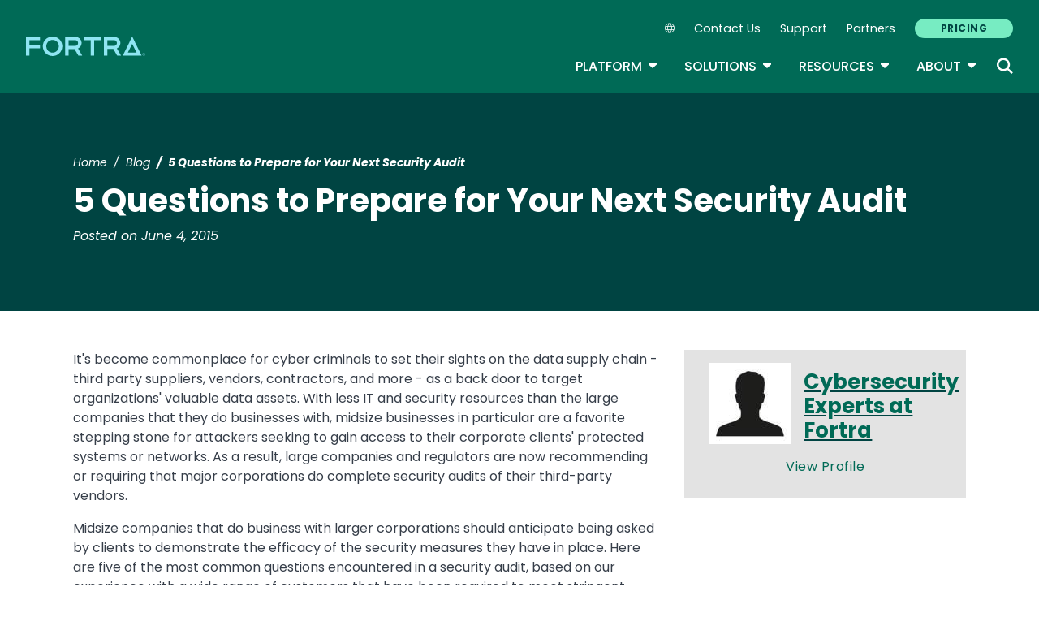

--- FILE ---
content_type: text/html; charset=UTF-8
request_url: https://www.fortra.com/blog/5-questions-prepare-your-next-security-audit
body_size: 15152
content:
<!DOCTYPE html>
<html lang="en" dir="ltr" prefix="og: https://ogp.me/ns#">
<head>
  <meta charset="utf-8" />
<meta name="description" content="Use these five questions to gauge your audit readiness and prepare to demonstrate your security posture to corporate clients." />
<link rel="canonical" href="https://www.fortra.com/blog/5-questions-prepare-your-next-security-audit" />
<meta name="robots" content="index, follow" />
<meta property="og:title" content="5 Questions to Prepare for Your Next Security Audit" />
<meta property="og:description" content="Use these five questions to gauge your audit readiness and prepare to demonstrate your security posture to corporate clients." />
<meta name="twitter:card" content="summary_large_image" />
<meta name="twitter:title" content="5 Questions to Prepare for Your Next Security Audit" />
<meta name="twitter:description" content="Use these five questions to gauge your audit readiness and prepare to demonstrate your security posture to corporate clients." />
<meta name="Generator" content="Drupal 10 (https://www.drupal.org)" />
<meta name="MobileOptimized" content="width" />
<meta name="HandheldFriendly" content="true" />
<meta name="viewport" content="width=device-width, initial-scale=1, shrink-to-fit=no" />
<meta name="title" content="5 Questions to Prepare for Your Next Security Audit | Fortra" />
<meta name="contentgroup1" content="DG Import" />
<meta name="contentgroup2" content="Fortra DLP" />
<script type="application/ld+json">{
    "@context": "https://schema.org",
    "@graph": [
        {
            "@context": "https://schema.org",
            "@type": "SiteNavigationElement",
            "@id": "#table-of-contents",
            "name": "IBM Power Solutions",
            "url": "https://power.fortra.com"
        },
        {
            "@context": "https://schema.org",
            "@type": "SiteNavigationElement",
            "@id": "#table-of-contents",
            "name": "About",
            "url": "https://www.fortra.com/about"
        },
        {
            "@context": "https://schema.org",
            "@type": "SiteNavigationElement",
            "@id": "#table-of-contents",
            "name": "Company",
            "url": "https://www.fortra.com/about"
        },
        {
            "@context": "https://schema.org",
            "@type": "SiteNavigationElement",
            "@id": "#table-of-contents",
            "name": "Recognition",
            "url": "https://www.fortra.com/about/awards"
        },
        {
            "@context": "https://schema.org",
            "@type": "SiteNavigationElement",
            "@id": "#table-of-contents",
            "name": "Careers",
            "url": "https://www.fortra.com/about/careers"
        },
        {
            "@context": "https://schema.org",
            "@type": "SiteNavigationElement",
            "@id": "#table-of-contents",
            "name": "Our Experts",
            "url": "https://www.fortra.com/about/experts"
        },
        {
            "@context": "https://schema.org",
            "@type": "SiteNavigationElement",
            "@id": "#table-of-contents",
            "name": "Newsroom",
            "url": "https://www.fortra.com/about/newsroom"
        },
        {
            "@context": "https://schema.org",
            "@type": "SiteNavigationElement",
            "@id": "#table-of-contents",
            "name": "Partners",
            "url": "https://www.fortra.com/about/partner-program"
        },
        {
            "@context": "https://schema.org",
            "@type": "SiteNavigationElement",
            "@id": "#table-of-contents",
            "name": "Why Fortra",
            "url": "https://www.fortra.com/about/why-fortra"
        },
        {
            "@context": "https://schema.org",
            "@type": "SiteNavigationElement",
            "@id": "#table-of-contents",
            "name": "Blog",
            "url": "https://www.fortra.com/blog"
        },
        {
            "@context": "https://schema.org",
            "@type": "SiteNavigationElement",
            "@id": "#table-of-contents",
            "name": "CMMC",
            "url": "https://www.fortra.com/compliance/cmmc"
        },
        {
            "@context": "https://schema.org",
            "@type": "SiteNavigationElement",
            "@id": "#table-of-contents",
            "name": "GDPR",
            "url": "https://www.fortra.com/compliance/gdpr-compliance"
        },
        {
            "@context": "https://schema.org",
            "@type": "SiteNavigationElement",
            "@id": "#table-of-contents",
            "name": "HIPAA",
            "url": "https://www.fortra.com/compliance/hipaa"
        },
        {
            "@context": "https://schema.org",
            "@type": "SiteNavigationElement",
            "@id": "#table-of-contents",
            "name": "ITSAR",
            "url": "https://www.fortra.com/compliance/itsar"
        },
        {
            "@context": "https://schema.org",
            "@type": "SiteNavigationElement",
            "@id": "#table-of-contents",
            "name": "NIST CSF",
            "url": "https://www.fortra.com/compliance/nist-csf"
        },
        {
            "@context": "https://schema.org",
            "@type": "SiteNavigationElement",
            "@id": "#table-of-contents",
            "name": "PCI DSS",
            "url": "https://www.fortra.com/compliance/pci-compliance"
        },
        {
            "@context": "https://schema.org",
            "@type": "SiteNavigationElement",
            "@id": "#table-of-contents",
            "name": "Energy &amp; Utilities",
            "url": "https://www.fortra.com/industry/energy-utilities"
        },
        {
            "@context": "https://schema.org",
            "@type": "SiteNavigationElement",
            "@id": "#table-of-contents",
            "name": "Financial",
            "url": "https://www.fortra.com/industry/finance"
        },
        {
            "@context": "https://schema.org",
            "@type": "SiteNavigationElement",
            "@id": "#table-of-contents",
            "name": "Public Sector",
            "url": "https://www.fortra.com/industry/government"
        },
        {
            "@context": "https://schema.org",
            "@type": "SiteNavigationElement",
            "@id": "#table-of-contents",
            "name": "Healthcare",
            "url": "https://www.fortra.com/industry/healthcare"
        },
        {
            "@context": "https://schema.org",
            "@type": "SiteNavigationElement",
            "@id": "#table-of-contents",
            "name": "Manufacturing",
            "url": "https://www.fortra.com/industry/industrial-manufacturing"
        },
        {
            "@context": "https://schema.org",
            "@type": "SiteNavigationElement",
            "@id": "#table-of-contents",
            "name": "Retail",
            "url": "https://www.fortra.com/industry/retail"
        },
        {
            "@context": "https://schema.org",
            "@type": "SiteNavigationElement",
            "@id": "#table-of-contents",
            "name": "SaaS",
            "url": "https://www.fortra.com/industry/saas"
        },
        {
            "@context": "https://schema.org",
            "@type": "SiteNavigationElement",
            "@id": "#table-of-contents",
            "name": "Threat Research",
            "url": "https://www.fortra.com/intelligence"
        },
        {
            "@context": "https://schema.org",
            "@type": "SiteNavigationElement",
            "@id": "#table-of-contents",
            "name": "Ransomware",
            "url": "https://www.fortra.com/intelligence/ransomware"
        },
        {
            "@context": "https://schema.org",
            "@type": "SiteNavigationElement",
            "@id": "#table-of-contents",
            "name": "Platform",
            "url": "https://www.fortra.com/platform"
        },
        {
            "@context": "https://schema.org",
            "@type": "SiteNavigationElement",
            "@id": "#table-of-contents",
            "name": "Platform Overview",
            "url": "https://www.fortra.com/platform"
        },
        {
            "@context": "https://schema.org",
            "@type": "SiteNavigationElement",
            "@id": "#table-of-contents",
            "name": "Data Classification",
            "url": "https://www.fortra.com/platform/data-classification"
        },
        {
            "@context": "https://schema.org",
            "@type": "SiteNavigationElement",
            "@id": "#table-of-contents",
            "name": "Data Loss Prevention",
            "url": "https://www.fortra.com/platform/data-loss-prevention"
        },
        {
            "@context": "https://schema.org",
            "@type": "SiteNavigationElement",
            "@id": "#table-of-contents",
            "name": "Securing AI",
            "url": "https://www.fortra.com/platform/data-loss-prevention/ai"
        },
        {
            "@context": "https://schema.org",
            "@type": "SiteNavigationElement",
            "@id": "#table-of-contents",
            "name": "Cloud Data Protection",
            "url": "https://www.fortra.com/platform/data-loss-prevention/cloud-data-protection"
        },
        {
            "@context": "https://schema.org",
            "@type": "SiteNavigationElement",
            "@id": "#table-of-contents",
            "name": "IP Protection",
            "url": "https://www.fortra.com/platform/data-loss-prevention/ip-protection"
        },
        {
            "@context": "https://schema.org",
            "@type": "SiteNavigationElement",
            "@id": "#table-of-contents",
            "name": "DSPM",
            "url": "https://www.fortra.com/platform/data-security-posture-management"
        },
        {
            "@context": "https://schema.org",
            "@type": "SiteNavigationElement",
            "@id": "#table-of-contents",
            "name": "View all products and services",
            "url": "https://www.fortra.com/products"
        },
        {
            "@context": "https://schema.org",
            "@type": "SiteNavigationElement",
            "@id": "#table-of-contents",
            "name": "Brand Protection",
            "url": "https://www.fortra.com/products/brand-protection"
        },
        {
            "@context": "https://schema.org",
            "@type": "SiteNavigationElement",
            "@id": "#table-of-contents",
            "name": "Offensive Security",
            "url": "https://www.fortra.com/products/offensive-security-overview"
        },
        {
            "@context": "https://schema.org",
            "@type": "SiteNavigationElement",
            "@id": "#table-of-contents",
            "name": "Outflank Security Tooling",
            "url": "https://www.fortra.com/products/outflank-security-tooling"
        },
        {
            "@context": "https://schema.org",
            "@type": "SiteNavigationElement",
            "@id": "#table-of-contents",
            "name": "Core Impact",
            "url": "https://www.fortra.com/products/penetration-testing-software"
        },
        {
            "@context": "https://schema.org",
            "@type": "SiteNavigationElement",
            "@id": "#table-of-contents",
            "name": "Cobalt Strike",
            "url": "https://www.fortra.com/products/software-adversary-simulations-and-red-team-operations"
        },
        {
            "@context": "https://schema.org",
            "@type": "SiteNavigationElement",
            "@id": "#table-of-contents",
            "name": "Resources",
            "url": "https://www.fortra.com/resources"
        },
        {
            "@context": "https://schema.org",
            "@type": "SiteNavigationElement",
            "@id": "#table-of-contents",
            "name": "View all resources",
            "url": "https://www.fortra.com/resources"
        },
        {
            "@context": "https://schema.org",
            "@type": "SiteNavigationElement",
            "@id": "#table-of-contents",
            "name": "Case Studies",
            "url": "https://www.fortra.com/resources?size=n_20_n&amp;filters%5B0%5D%5Bfield%5D=cta_type.keyword&amp;filters%5B0%5D%5Bvalues%5D%5B0%5D=Case%20Study&amp;filters%5B0%5D%5Btype%5D=any&amp;sort%5B0%5D%5Bfield%5D=published_at&amp;sort%5B0%5D%5Bdirection%5D=desc"
        },
        {
            "@context": "https://schema.org",
            "@type": "SiteNavigationElement",
            "@id": "#table-of-contents",
            "name": "Datasheets",
            "url": "https://www.fortra.com/resources?size=n_20_n&amp;filters%5B0%5D%5Bfield%5D=cta_type.keyword&amp;filters%5B0%5D%5Bvalues%5D%5B0%5D=Datasheet&amp;filters%5B0%5D%5Btype%5D=any&amp;sort%5B0%5D%5Bfield%5D=published_at&amp;sort%5B0%5D%5Bdirection%5D=desc"
        },
        {
            "@context": "https://schema.org",
            "@type": "SiteNavigationElement",
            "@id": "#table-of-contents",
            "name": "Guides",
            "url": "https://www.fortra.com/resources?size=n_20_n&amp;filters%5B0%5D%5Bfield%5D=cta_type.keyword&amp;filters%5B0%5D%5Bvalues%5D%5B0%5D=Guide&amp;filters%5B0%5D%5Btype%5D=any&amp;sort%5B0%5D%5Bfield%5D=published_at&amp;sort%5B0%5D%5Bdirection%5D=desc"
        },
        {
            "@context": "https://schema.org",
            "@type": "SiteNavigationElement",
            "@id": "#table-of-contents",
            "name": "Events",
            "url": "https://www.fortra.com/resources?size=n_20_n&amp;filters%5B0%5D%5Bfield%5D=cta_type.keyword&amp;filters%5B0%5D%5Bvalues%5D%5B0%5D=Live%20Event&amp;filters%5B0%5D%5Btype%5D=any&amp;sort%5B0%5D%5Bfield%5D=published_at&amp;sort%5B0%5D%5Bdirection%5D=desc"
        },
        {
            "@context": "https://schema.org",
            "@type": "SiteNavigationElement",
            "@id": "#table-of-contents",
            "name": "Webinars",
            "url": "https://www.fortra.com/resources?size=n_20_n&amp;filters%5B0%5D%5Bfield%5D=cta_type.keyword&amp;filters%5B0%5D%5Bvalues%5D%5B0%5D=On-Demand%20Webinar&amp;filters%5B0%5D%5Btype%5D=any&amp;sort%5B0%5D%5Bfield%5D=published_at&amp;sort%5B0%5D%5Bdirection%5D=desc"
        },
        {
            "@context": "https://schema.org",
            "@type": "SiteNavigationElement",
            "@id": "#table-of-contents",
            "name": "Security Advisories",
            "url": "https://www.fortra.com/security/advisories/research"
        },
        {
            "@context": "https://schema.org",
            "@type": "SiteNavigationElement",
            "@id": "#table-of-contents",
            "name": "Emerging Threats",
            "url": "https://www.fortra.com/security/emerging-threats"
        },
        {
            "@context": "https://schema.org",
            "@type": "SiteNavigationElement",
            "@id": "#table-of-contents",
            "name": "View all solutions",
            "url": "https://www.fortra.com/solutions"
        },
        {
            "@context": "https://schema.org",
            "@type": "SiteNavigationElement",
            "@id": "#table-of-contents",
            "name": "Data Protection",
            "url": "https://www.fortra.com/solutions/data-protection"
        },
        {
            "@context": "https://schema.org",
            "@type": "SiteNavigationElement",
            "@id": "#table-of-contents",
            "name": "Cloud Security",
            "url": "https://www.fortra.com/solutions/data-protection/endpoint-cloud-protection"
        },
        {
            "@context": "https://schema.org",
            "@type": "SiteNavigationElement",
            "@id": "#table-of-contents",
            "name": "Secure File Transfer",
            "url": "https://www.fortra.com/solutions/data-security/secure-file-transfer"
        },
        {
            "@context": "https://schema.org",
            "@type": "SiteNavigationElement",
            "@id": "#table-of-contents",
            "name": "Zero Trust",
            "url": "https://www.fortra.com/solutions/zero-trust"
        },
        {
            "@context": "https://schema.org",
            "@type": "SiteNavigationElement",
            "@id": "#table-of-contents",
            "name": "Phishing Protection",
            "url": "https://www.phishlabs.com/services/brand-protection/customer-phishing-protection"
        },
        {
            "@context": "https://schema.org",
            "@type": "SiteNavigationElement",
            "@id": "#table-of-contents",
            "name": "Domain Monitoring",
            "url": "https://www.phishlabs.com/services/brand-protection/domain-monitoring"
        },
        {
            "@context": "https://schema.org",
            "@type": "SiteNavigationElement",
            "@id": "#table-of-contents",
            "name": "Social Media Protection",
            "url": "https://www.phishlabs.com/services/brand-protection/social-media-protection"
        },
        {
            "@context": "https://schema.org",
            "@type": "SiteNavigationElement",
            "@id": "#table-of-contents",
            "name": "Dark Web Monitoring",
            "url": "https://www.phishlabs.com/services/threat-intelligence/dark-web-monitoring"
        },
        {
            "@context": "https://schema.org",
            "@type": "SiteNavigationElement",
            "@id": "#table-of-contents",
            "name": "Fraud Prevention",
            "url": "https://www.phishlabs.com/solutions/fraud-prevention"
        },
        {
            "@context": "https://schema.org",
            "@type": "SiteNavigationElement",
            "@id": "#table-of-contents",
            "name": "Partners",
            "url": "https://www.fortra.com/about/channel-program"
        },
        {
            "@context": "https://schema.org",
            "@type": "SiteNavigationElement",
            "@id": "#table-of-contents",
            "name": "Contact Us",
            "url": "https://www.fortra.com/contact-us"
        },
        {
            "@context": "https://schema.org",
            "@type": "SiteNavigationElement",
            "@id": "#table-of-contents",
            "name": "Pricing",
            "url": "https://www.fortra.com/pricing"
        },
        {
            "@context": "https://schema.org",
            "@type": "SiteNavigationElement",
            "@id": "#table-of-contents",
            "name": "Support",
            "url": "https://www.fortra.com/support"
        }
    ]
}</script>
<meta http-equiv="x-ua-compatible" content="ie=edge" />
<script type="application/ld+json">{
    "@context": "https://schema.org/",
    "@type": "BlogPosting",
    "mainEntityOfPage": {
        "@type": "WebPage",
        "id": "https://www.fortra.com/blog/5-questions-prepare-your-next-security-audit"
    },
    "headline": "5 Questions to Prepare for Your Next Security Audit | Fortra",
    "description": "Use these five questions to gauge your audit readiness and prepare to demonstrate your security posture to corporate clients.",
    "image": "",
    "author": [
        {
            "@type": "Person",
            "name": "Cybersecurity Experts at Fortra",
            "url": "https://www.fortra.com/profile/experts-at-fortra"
        }
    ],
    "datePublished": "2015-06-04",
    "dateModified": "2015-06-04"
}</script>
<script type="application/ld+json">{
    "@context": "https://schema.org",
    "@type": "BreadcrumbList",
    "itemListElement": [
        {
            "@type": "ListItem",
            "position": 1,
            "name": "Home",
            "item": "https://www.fortra.com/"
        },
        {
            "@type": "ListItem",
            "position": 2,
            "name": "Blog",
            "item": "https://www.fortra.com/blog"
        },
        {
            "@type": "ListItem",
            "position": 3,
            "name": "5 Questions To Prepare For Your Next Security Audit"
        }
    ]
}</script>
<link rel="icon" href="/themes/custom/hs/favicon.ico" type="image/vnd.microsoft.icon" />
<link rel="alternate" hreflang="en" href="https://www.fortra.com/blog/5-questions-prepare-your-next-security-audit" />

    <link rel="icon" href="/favicon.ico" sizes="any"> <!-- REVISED (Nov 8)! -->
  <link rel="icon" href="/themes/custom/fortra_parent_2022/favicon.svg" type="image/svg+xml">
  <link rel="apple-touch-icon" href="/themes/custom/fortra_parent_2022/apple-touch-icon.png"/>
  <link rel="manifest" href="/themes/custom/fortra_parent_2022/manifest.json">
      <title>5 Questions to Prepare for Your Next Security Audit | Fortra</title>
    <link rel="stylesheet" media="all" href="/sites/default/files/css/css_YbJ7-XbDkHTdVVL4LkiEJJy08AAAf0bp_t6kvFWS5hI.css?delta=0&amp;language=en&amp;theme=hs&amp;include=eJxljkEOwyAMBD9EkyofQnZwCSpgZBu1-X25NSLXmV3tIrOpCTSPIJJ4RSEIu_SCDmf3Yil3GjMj5IfamVONd185kBvVwXwDoWp-e27b3Dv0Tvze1bh4zLy_dZ3BJWGfFD19jaomrtfoZNy4AHHcG3tBeoO8_MnSa-uYkx4UnJ5qVFYEpR87LnTs" />
<link rel="stylesheet" media="all" href="/sites/default/files/css/css_JWX_9W9IQs1_U-yzIU9MLN1jHFAjSId7Rds035FBdjY.css?delta=1&amp;language=en&amp;theme=hs&amp;include=eJxljkEOwyAMBD9EkyofQnZwCSpgZBu1-X25NSLXmV3tIrOpCTSPIJJ4RSEIu_SCDmf3Yil3GjMj5IfamVONd185kBvVwXwDoWp-e27b3Dv0Tvze1bh4zLy_dZ3BJWGfFD19jaomrtfoZNy4AHHcG3tBeoO8_MnSa-uYkx4UnJ5qVFYEpR87LnTs" />
<link rel="stylesheet" media="print" href="/sites/default/files/css/css_6NE45QwvKFP4VPVusAeEneDayzsorr4-pFVA_Ym0MjI.css?delta=2&amp;language=en&amp;theme=hs&amp;include=eJxljkEOwyAMBD9EkyofQnZwCSpgZBu1-X25NSLXmV3tIrOpCTSPIJJ4RSEIu_SCDmf3Yil3GjMj5IfamVONd185kBvVwXwDoWp-e27b3Dv0Tvze1bh4zLy_dZ3BJWGfFD19jaomrtfoZNy4AHHcG3tBeoO8_MnSa-uYkx4UnJ5qVFYEpR87LnTs" />
<link rel="stylesheet" media="all" href="/sites/default/files/css/css_ctc10wgN38_4Od5QDRlR03KqRs-9_SgEx3RDSnWQpd0.css?delta=3&amp;language=en&amp;theme=hs&amp;include=eJxljkEOwyAMBD9EkyofQnZwCSpgZBu1-X25NSLXmV3tIrOpCTSPIJJ4RSEIu_SCDmf3Yil3GjMj5IfamVONd185kBvVwXwDoWp-e27b3Dv0Tvze1bh4zLy_dZ3BJWGfFD19jaomrtfoZNy4AHHcG3tBeoO8_MnSa-uYkx4UnJ5qVFYEpR87LnTs" />

   
    <!-- VWO start -->
<link rel="preconnect" href="https://dev.visualwebsiteoptimizer.com" />
<script type="text/javascript" id="vwoCode"></script>
<!-- VWO end -->
<!-- TrustArc tag start -->
<div id="consent_blackbar"></div>
<script async="async" src="https://consent.trustarc.com/notice?domain=helpsystems.com&c=teconsent&gtm=1&js=nj&noticeType=bb&text=true&pn=2&cookieLink=https://www.fortra.com/cookie-policy&privacypolicylink=https://www.fortra.com/privacy-policy" crossorigin=""></script>
<script>
    var __dispatched__ = {};
    // Map of previously dispatched preference levels
    /* First step is to register with the CM API to receive callbacks when a
       preference update occurs. You must wait for the CM API
       (PrivacyManagerAPI object) to exist on the page before registering.
    */
    var __i__ = self.postMessage && setInterval(function () {
      if (self.PrivacyManagerAPI && __i__) {
        var apiObject = {
          PrivacyManagerAPI: {
            action: "getConsentDecision",
            timestamp: new Date().getTime(),
            self: self.location.host
          }
        };
        self.top.postMessage(JSON.stringify(apiObject), "*");
        __i__ = clearInterval(__i__);
      }
    }, 50);
    /*
      Callbacks will occur in the form of a PostMessage event.
      This code listens for the appropriately formatted PostMessage event,
      gets the new consent decision, and then pushes the events into the GTM framework. Once the event is submitted, that consent decision is marked in the 'dispatched' map so it does not occur more than once.
    */
    self.addEventListener("message", function (e, d) {
      try {
        if (e.data && (d = JSON.parse(e.data)) && (d = d.PrivacyManagerAPI) && d.capabilities && d.action == "getConsentDecision") {
          var newDecision = self.PrivacyManagerAPI.callApi("getGDPRConsentDecision", self.location.host).consentDecision;
          newDecision && newDecision.forEach(function (label) {
            if (! __dispatched__[label]) {
              self.dataLayer && self.dataLayer.push({
                "event": "GDPR Pref Allows " + label
              });
              __dispatched__[label] = 1;
            }
          });
        }
      } catch (xx) { /** not a cm api message **/
      }
    });

    self.addEventListener("message", function(e, d) {
      var notice_behavior = getCookie('notice_behavior');
      var cmapi_cookie_privacy = getCookie('cmapi_cookie_privacy');
      if ((notice_behavior.indexOf('us') > -1 && (document.cookie.indexOf('cmapi_cookie_privacy') < 0 || cmapi_cookie_privacy.indexOf(2) > -1))
          || (notice_behavior.indexOf('eu') > -1 && cmapi_cookie_privacy.indexOf(2) > -1)) {
          vwoConsent();
      }
    });

    function getCookie(cname) {
      let name = cname + "=";
      let decodedCookie = decodeURIComponent(document.cookie);
      let ca = decodedCookie.split(';');
      for(let i = 0; i <ca.length; i++) {
        let c = ca[i];
        while (c.charAt(0) == ' ') {
          c = c.substring(1);
        }
        if (c.indexOf(name) == 0) {
          return c.substring(name.length, c.length);
        }
      }
      return "";
    }

    function vwoConsent(){
      window._vwo_code || (function() {
      var account_id=344368,
      version=2.1,
      settings_tolerance=2000,
      hide_element='body',
      hide_element_style = 'opacity:0 !important;filter:alpha(opacity=0) !important;background:none !important',
      /* DO NOT EDIT BELOW THIS LINE */
      f=false,w=window,d=document,v=d.querySelector('#vwoCode'),cK='_vwo_'+account_id+'_settings',cc={};try{var c=JSON.parse(localStorage.getItem('_vwo_'+account_id+'_config'));cc=c&&typeof c==='object'?c:{}}catch(e){}var stT=cc.stT==='session'?w.sessionStorage:w.localStorage;code={nonce:v&&v.nonce,use_existing_jquery:function(){return typeof use_existing_jquery!=='undefined'?use_existing_jquery:undefined},library_tolerance:function(){return typeof library_tolerance!=='undefined'?library_tolerance:undefined},settings_tolerance:function(){return cc.sT||settings_tolerance},hide_element_style:function(){return'{'+(cc.hES||hide_element_style)+'}'},hide_element:function(){if(performance.getEntriesByName('first-contentful-paint')[0]){return''}return typeof cc.hE==='string'?cc.hE:hide_element},getVersion:function(){return version},finish:function(e){if(!f){f=true;var t=d.getElementById('_vis_opt_path_hides');if(t)t.parentNode.removeChild(t);if(e)(new Image).src='https://dev.visualwebsiteoptimizer.com/ee.gif?a='+account_id+e}},finished:function(){return f},addScript:function(e){var t=d.createElement('script');t.type='text/javascript';if(e.src){t.src=e.src}else{t.text=e.text}v&&t.setAttribute('nonce',v.nonce);d.getElementsByTagName('head')[0].appendChild(t)},load:function(e,t){var n=this.getSettings(),i=d.createElement('script'),r=this;t=t||{};if(n){i.textContent=n;d.getElementsByTagName('head')[0].appendChild(i);if(!w.VWO||VWO.caE){stT.removeItem(cK);r.load(e)}}else{var o=new XMLHttpRequest;o.open('GET',e,true);o.withCredentials=!t.dSC;o.responseType=t.responseType||'text';o.onload=function(){if(t.onloadCb){return t.onloadCb(o,e)}if(o.status===200||o.status===304){_vwo_code.addScript({text:o.responseText})}else{_vwo_code.finish('&e=loading_failure:'+e)}};o.onerror=function(){if(t.onerrorCb){return t.onerrorCb(e)}_vwo_code.finish('&e=loading_failure:'+e)};o.send()}},getSettings:function(){try{var e=stT.getItem(cK);if(!e){return}e=JSON.parse(e);if(Date.now()>e.e){stT.removeItem(cK);return}return e.s}catch(e){return}},init:function(){if(d.URL.indexOf('__vwo_disable__')>-1)return;var e=this.settings_tolerance();w._vwo_settings_timer=setTimeout(function(){_vwo_code.finish();stT.removeItem(cK)},e);var t;if(this.hide_element()!=='body'){t=d.createElement('style');var n=this.hide_element(),i=n?n+this.hide_element_style():'',r=d.getElementsByTagName('head')[0];t.setAttribute('id','_vis_opt_path_hides');v&&t.setAttribute('nonce',v.nonce);t.setAttribute('type','text/css');if(t.styleSheet)t.styleSheet.cssText=i;else t.appendChild(d.createTextNode(i));r.appendChild(t)}else{t=d.getElementsByTagName('head')[0];var i=d.createElement('div');i.style.cssText='z-index: 2147483647 !important;position: fixed !important;left: 0 !important;top: 0 !important;width: 100% !important;height: 100% !important;background: white !important;display: block !important;';i.setAttribute('id','_vis_opt_path_hides');i.classList.add('_vis_hide_layer');t.parentNode.insertBefore(i,t.nextSibling)}var o=window._vis_opt_url||d.URL,s='https://dev.visualwebsiteoptimizer.com/j.php?a='+account_id+'&u='+encodeURIComponent(o)+'&vn='+version;if(w.location.search.indexOf('_vwo_xhr')!==-1){this.addScript({src:s})}else{this.load(s+'&x=true')}}};w._vwo_code=code;code.init();})();
    }
</script>
      <!-- start Omniconvert.com code -->
      
  <!-- Content Group 1 -->
   <!-- End Content Group 2 -->
    <!-- Google Tag Manager start -->
  <script>(function(w,d,s,l,i){w[l]=w[l]||[];w[l].push({'gtm.start':new Date().getTime(),event:'gtm.js'});var f=d.getElementsByTagName(s)[0],j=d.createElement(s),dl=l!='dataLayer'?'&l='+l:'';j.async=true;j.src='https://www.googletagmanager.com/gtm.js?id='+i+dl;f.parentNode.insertBefore(j,f);})(window,document,'script','dataLayer','GTM-5SVD7PM');</script>
  <!-- Google Tag Manager end -->
      <script type="module" src="https://unpkg.com/@splinetool/viewer@1.9.85/build/spline-viewer.js"></script>
</head>
<body class="layout-no-sidebars page-node-29541 path-node node--type-blog">
    <!-- Google Tag Manager (noscript) -->
  <noscript>
    <iframe src="https://www.googletagmanager.com/ns.html?id=GTM-5SVD7PM" height="0" width="0" style="display:none;visibility:hidden"></iframe>
  </noscript>
  <!-- End Google Tag Manager (noscript) -->
    <a href="#main-content" class="visually-hidden focusable skip-link">
    Skip to main content
  </a>
  
    <div class="dialog-off-canvas-main-canvas" data-off-canvas-main-canvas>
    <div id="page-wrapper">
  <div id="page">
            
    <header id="header" class="header" role="banner" aria-label="Site header">
              <nav class="navbar navbar-expand-xl">
          <div class="logo_container">
								<!--<span class="logo_helper"></span>-->
            <a href="/" title="Home">
              <span class="fortra-logo base-logo">
									<img width="150" height="24" src="https://static.fortra.com/fortra-global-assets/fortra-logo-full.svg?l=1370579026" alt="Fortra" class="logo-full">
									<img src="https://static.fortra.com/fortra-global-assets/fortra-logo-small.svg?l=1742867624" alt="Data Classification" data-height-percentage="54" class="logo-small">
							</span>
            </a>
            
          </div>

          <div class="d-flex d-xl-none">
            <div class="language-switcher-language-url block block-language block-language-blocklanguage-interface" id="block-hs-languageswitcher" role="navigation">
  
    
      <div class="content">
      
<div class="dropdown">
  <div class="dropdown-toggle language-toggle" type="button" id="language-switcher" data-toggle="dropdown" aria-expanded="false">
    <i class="fa-sharp fa-light fa-globe"></i>
  </div>
  <div class="dropdown-menu" aria-labelledby="language-switcher"><span hreflang="en" data-drupal-link-system-path="node/29541" class="en dropdown-item is-active" aria-current="page"><a href="/blog/5-questions-prepare-your-next-security-audit" class="language-link is-active" hreflang="en" data-drupal-link-system-path="node/29541" aria-current="page">EN</a></span><span></span><span></span><span></span><span></span><span></span></div>
</div>

    </div>
  </div>

          </div>

          <button class="navbar-toggler col-2 col-md-1" type="button" data-toggle="collapse" data-target="#navbarCollapse" aria-controls="navbarCollapse" aria-expanded="false" aria-label="Toggle navigation">
            <span class="navbar-toggler-icon"></span>
            <span class="navbar-toggler-close"><i class="fa-sharp fa-times" aria-hidden="true"></i></span>
          </button>
          <div class="collapse navbar-collapse ml-auto" id="navbarCollapse">
            <div class="header-menus d-flex flex-fill flex-column align-items-start align-items-xl-end">
                              <div class="ml-auto d-none d-xl-block">
                    <section class="region region-secondary-menu ml-xl-auto d-none d-xl-flex flex-row col-12 flex-wrap align-items-center">
    <div class="language-switcher-language-url block block-language block-language-blocklanguage-interface" id="block-hs-languageswitcher" role="navigation">
  
    
      <div class="content">
      
<div class="dropdown">
  <div class="dropdown-toggle language-toggle" type="button" id="language-switcher" data-toggle="dropdown" aria-expanded="false">
    <i class="fa-sharp fa-light fa-globe"></i>
  </div>
  <div class="dropdown-menu" aria-labelledby="language-switcher"><span hreflang="en" data-drupal-link-system-path="node/29541" class="en dropdown-item is-active" aria-current="page"><a href="/blog/5-questions-prepare-your-next-security-audit" class="language-link is-active" hreflang="en" data-drupal-link-system-path="node/29541" aria-current="page">EN</a></span><span></span><span></span><span></span><span></span><span></span></div>
</div>

    </div>
  </div>
    <nav role="navigation" aria-labelledby="block-secondarynavigation-menu" id="block-secondarynavigation" class="block block-menu navigation menu--secondary-navigation main-menu navbar navbar-expand-xl">
            
  <div class="sr-only" id="block-secondarynavigation-menu">Secondary Navigation</div>
  

        
              <ul region="secondary_menu" class="clearfix nav">
        
                                <li class="nav-item">
                                          
                      <a href="/contact-us" class="nav-link" data-drupal-link-system-path="node/11398">Contact Us</a>
                        </li>
    
                                <li class="nav-item">
                                          
                      <a href="/support" class="nav-link" data-drupal-link-system-path="node/11469">Support</a>
                        </li>
    
                                <li class="nav-item">
                                          
                      <a href="/about/channel-program" class="nav-link" data-drupal-link-system-path="node/11650">Partners</a>
                        </li>
    
                                <li class="nav-item">
                                          
                      <a href="/pricing" class="btn btn-primary nav-link btn btn-primary" data-drupal-link-system-path="node/18717">Pricing</a>
                        </li>
        </ul>
  


  </nav>

  </section>

                                  </div>

                <div class="header-primary ml-xl-auto d-flex flex-column flex-xl-row col-12 justify-content-xl-end">
                    <div id="block-fortramainmenu" class="block block-fortra-core block-fortra-main-menu-block">
  
    
      <div class="content">
              <ul region="primary_menu" class="clearfix main-navigation--nav nav navbar-nav menu-level-">
  
                          
      
      <li class="fmHasChildren dropdown-menu--has-3-columns nav-item menu-name-platform expanded dropdown">
                          
        
                              <div class="btn-group">
    <button id="mlc-dfc15016-8490-47f0-a158-597fabcd006f" type="button" class="nav-link dropdown-toggle dropdown-toggle-split" data-toggle="dropdown" aria-haspopup="true" aria-expanded="false">
    Platform
    <span class="sr-only">Toggle Dropdown</span>
    </button>
            <ul class="dropdown-menu menu-level-1">
  
                          
      
      <li class="dropdown-item">
        
        
                  <a href="/platform" class="fmFullWhite" data-drupal-link-system-path="node/26506">Platform Overview</a>
        
                </li>
                              
      
      <li class="fmColumn fmHasChildren dropdown-submenu expanded dropdown">
        
        
                  <span>Column 1</span>
                  <ul class="dropdown-submenu menu-level-2">
  
                          
      
      <li class="fmHasChildren dropdown-submenu expanded dropdown">
        
        
                  <a href="/solutions/data-protection" class="menu-item__title-link--1" data-drupal-link-system-path="node/24510">Data Protection</a>
                  <ul class="dropdown-submenu menu-level-3">
  
                          
      
      <li class="dropdown-item">
        
        
                  <a href="/platform/data-security-posture-management" title="Continuously discover, classify, and protect sensitive data across cloud environments to prevent exposure risks." data-drupal-link-system-path="node/28268">DSPM</a>
        
                <div class="menu-item-description">Continuously discover, classify, and protect sensitive data across cloud environments to prevent exposure risks.</div>
                </li>
                              
      
      <li class="dropdown-item">
        
        
                  <a href="/platform/data-loss-prevention/cloud-data-protection" title="Secure cloud-stored data through encryption, access controls, and continuous monitoring for compliance." data-drupal-link-system-path="node/29896">Cloud Data Protection</a>
        
                <div class="menu-item-description">Secure cloud-stored data through encryption, access controls, and continuous monitoring for compliance.</div>
                </li>
                              
      
      <li class="dropdown-item">
        
        
                  <a href="/platform/data-classification" title="Automatically identify and label sensitive information to enforce proper handling and regulatory compliance." data-drupal-link-system-path="node/30242">Data Classification</a>
        
                <div class="menu-item-description">Automatically identify and label sensitive information to enforce proper handling and regulatory compliance.</div>
                </li>
                              
      
      <li class="dropdown-item">
        
        
                  <a href="/platform/data-loss-prevention" title="Detect and prevent unauthorized sharing of confidential data across endpoints, networks, and cloud platforms." data-drupal-link-system-path="node/28768">Data Loss Prevention</a>
        
                <div class="menu-item-description">Detect and prevent unauthorized sharing of confidential data across endpoints, networks, and cloud platforms.</div>
                </li>
        </ul>

        
                </li>
        </ul>

        
                </li>
                              
      
      <li class="fmColumn fmHasChildren dropdown-submenu expanded dropdown">
        
        
                  <span>Column 2</span>
                  <ul class="dropdown-submenu menu-level-2">
  
                          
      
      <li class="fmHasChildren dropdown-submenu expanded dropdown">
        
        
                  <a href="/products/brand-protection" class="menu-item__title-link--2" data-drupal-link-system-path="node/24297">Brand Protection</a>
                  <ul class="dropdown-submenu menu-level-3">
  
                          
      
      <li class="dropdown-item">
        
        
                  <a href="https://www.phishlabs.com/services/brand-protection/domain-monitoring" target="_blank" title="Track domain activity to detect impersonation, misuse, or fraudulent registrations targeting your brand." class="external">Domain Monitoring</a>
        
                <div class="menu-item-description">Track domain activity to detect impersonation, misuse, or fraudulent registrations targeting your brand.</div>
                </li>
                              
      
      <li class="dropdown-item">
        
        
                  <a href="https://www.phishlabs.com/services/brand-protection/customer-phishing-protection" target="_blank" title="Block malicious emails, links, and websites to safeguard users against credential theft and scams." class="external">Phishing Protection</a>
        
                <div class="menu-item-description">Block malicious emails, links, and websites to safeguard users against credential theft and scams.</div>
                </li>
                              
      
      <li class="dropdown-item">
        
        
                  <a href="https://www.phishlabs.com/services/brand-protection/social-media-protection" target="_blank" title="Monitor social platforms for impersonation, brand misuse, and leaked sensitive information." class="external">Social Media Protection</a>
        
                <div class="menu-item-description">Monitor social platforms for impersonation, brand misuse, and leaked sensitive information.</div>
                </li>
                              
      
      <li class="dropdown-item">
        
        
                  <a href="https://www.phishlabs.com/services/threat-intelligence/dark-web-monitoring" target="_blank" title="Scan dark web sources for stolen credentials, company data, or emerging cyber threats." class="external">Dark Web Monitoring</a>
        
                <div class="menu-item-description">Scan dark web sources for stolen credentials, company data, or emerging cyber threats.</div>
                </li>
        </ul>

        
                </li>
        </ul>

        
                </li>
                              
      
      <li class="fmColumn fmHasChildren dropdown-submenu expanded dropdown">
        
        
                  <span>Column 3</span>
                  <ul class="dropdown-submenu menu-level-2">
  
                          
      
      <li class="fmHasChildren dropdown-submenu expanded dropdown">
        
        
                  <a href="/products/offensive-security-overview" class="menu-item__title-link--4" data-drupal-link-system-path="node/28254">Offensive Security</a>
                  <ul class="dropdown-submenu menu-level-3">
  
                          
      
      <li class="dropdown-item">
        
        
                  <a href="/products/software-adversary-simulations-and-red-team-operations" title="Advanced adversary simulation platform for red teams to test detection and response effectiveness." data-drupal-link-system-path="node/20228">Cobalt Strike</a>
        
                <div class="menu-item-description">Advanced adversary simulation platform for red teams to test detection and response effectiveness.</div>
                </li>
                              
      
      <li class="dropdown-item">
        
        
                  <a href="/products/penetration-testing-software" title="Comprehensive penetration testing tool enabling safe exploitation and validation of security vulnerabilities." data-drupal-link-system-path="node/18808">Core Impact</a>
        
                <div class="menu-item-description">Comprehensive penetration testing tool enabling safe exploitation and validation of security vulnerabilities.</div>
                </li>
                              
      
      <li class="dropdown-item">
        
        
                  <a href="/products/outflank-security-tooling" title="Red team toolkit providing covert capabilities to emulate sophisticated real-world attacker behaviors." data-drupal-link-system-path="node/25074">Outflank Security Tooling</a>
        
                <div class="menu-item-description">Red team toolkit providing covert capabilities to emulate sophisticated real-world attacker behaviors.</div>
                </li>
        </ul>

        
                </li>
        </ul>

        
                </li>
                              
      
      <li class="dropdown-item">
        
        
                  <a href="/products" class="fmFullDusk" data-drupal-link-system-path="node/25940">View all products and services</a>
        
                </li>
        </ul>

  </div>

        
                </li>
                              
      
      <li class="fmHasChildren dropdown-menu--has-3-columns nav-item menu-name-solutions expanded dropdown">
                          
        
                              <div class="btn-group">
    <button id="mlc-1f9bac62-e420-413f-b820-ee02e07f926c" type="button" class="nav-link dropdown-toggle dropdown-toggle-split" data-toggle="dropdown" aria-haspopup="true" aria-expanded="false">
    Solutions
    <span class="sr-only">Toggle Dropdown</span>
    </button>
            <ul class="dropdown-menu menu-level-1">
  
                          
      
      <li class="fmColumn fmHasChildren dropdown-submenu expanded dropdown">
        
        
                  <span>Column 1</span>
                  <ul class="dropdown-submenu menu-level-2">
  
                          
      
      <li class="fmHasChildren dropdown-submenu expanded dropdown">
        
        
                  <span class="bold">Industry Specific</span>
                  <ul class="dropdown-submenu menu-level-3">
  
                          
      
      <li class="dropdown-item">
        
        
                  <a href="/industry/finance" data-drupal-link-system-path="node/25896">Financial</a>
        
                </li>
                              
      
      <li class="dropdown-item">
        
        
                  <a href="/industry/government" data-drupal-link-system-path="node/24247">Public Sector</a>
        
                </li>
                              
      
      <li class="dropdown-item">
        
        
                  <a href="/industry/energy-utilities" data-drupal-link-system-path="node/27831">Energy &amp; Utilities</a>
        
                </li>
                              
      
      <li class="dropdown-item">
        
        
                  <a href="/industry/healthcare" data-drupal-link-system-path="node/26172">Healthcare</a>
        
                </li>
                              
      
      <li class="dropdown-item">
        
        
                  <a href="/industry/industrial-manufacturing" data-drupal-link-system-path="node/26071">Manufacturing</a>
        
                </li>
                              
      
      <li class="dropdown-item">
        
        
                  <a href="/industry/retail" data-drupal-link-system-path="node/26288">Retail</a>
        
                </li>
                              
      
      <li class="dropdown-item">
        
        
                  <a href="/industry/saas" data-drupal-link-system-path="node/26782">SaaS</a>
        
                </li>
        </ul>

        
                </li>
        </ul>

        
                </li>
                              
      
      <li class="fmColumn fmHasChildren dropdown-submenu expanded dropdown">
        
        
                  <span>Column 2</span>
                  <ul class="dropdown-submenu menu-level-2">
  
                          
      
      <li class="fmHasChildren dropdown-submenu expanded dropdown">
        
        
                  <span class="bold">Compliance &amp; Frameworks</span>
                  <ul class="dropdown-submenu menu-level-3">
  
                          
      
      <li class="dropdown-item">
        
        
                  <a href="/compliance/pci-compliance" data-drupal-link-system-path="node/11146">PCI DSS</a>
        
                </li>
                              
      
      <li class="dropdown-item">
        
        
                  <a href="/compliance/itsar" data-drupal-link-system-path="node/27827">ITSAR</a>
        
                </li>
                              
      
      <li class="dropdown-item">
        
        
                  <a href="/compliance/nist-csf" data-drupal-link-system-path="node/26532">NIST CSF</a>
        
                </li>
                              
      
      <li class="dropdown-item">
        
        
                  <a href="/compliance/gdpr-compliance" data-drupal-link-system-path="node/15361">GDPR</a>
        
                </li>
                              
      
      <li class="dropdown-item">
        
        
                  <a href="/compliance/hipaa" data-drupal-link-system-path="node/11145">HIPAA</a>
        
                </li>
                              
      
      <li class="dropdown-item">
        
        
                  <a href="/compliance/cmmc" data-drupal-link-system-path="node/30133">CMMC</a>
        
                </li>
                              
      
      <li class="dropdown-item">
        
        
                  <a href="/solutions/zero-trust" data-drupal-link-system-path="node/24746">Zero Trust</a>
        
                </li>
        </ul>

        
                </li>
        </ul>

        
                </li>
                              
      
      <li class="fmColumn fmHasChildren dropdown-submenu expanded dropdown">
        
        
                  <span>Column 3</span>
                  <ul class="dropdown-submenu menu-level-2">
  
                          
      
      <li class="fmHasChildren dropdown-submenu expanded dropdown">
        
        
                  <span class="bold">Business Needs</span>
                  <ul class="dropdown-submenu menu-level-3">
  
                          
      
      <li class="dropdown-item">
        
        
                  <a href="/platform/data-loss-prevention/ai">Securing AI</a>
        
                </li>
                              
      
      <li class="dropdown-item">
        
        
                  <a href="/platform/data-loss-prevention/ip-protection" data-drupal-link-system-path="node/29691">IP Protection</a>
        
                </li>
                              
      
      <li class="dropdown-item">
        
        
                  <a href="/intelligence/ransomware" data-drupal-link-system-path="node/26822">Ransomware</a>
        
                </li>
                              
      
      <li class="dropdown-item">
        
        
                  <a href="/solutions/data-protection/endpoint-cloud-protection" data-drupal-link-system-path="node/28314">Cloud Security</a>
        
                </li>
                              
      
      <li class="dropdown-item">
        
        
                  <a href="https://www.phishlabs.com/solutions/fraud-prevention" target="_blank" class="external">Fraud Prevention</a>
        
                </li>
                              
      
      <li class="dropdown-item">
        
        
                  <a href="/solutions/data-security/secure-file-transfer">Secure File Transfer</a>
        
                </li>
                              
      
      <li class="dropdown-item">
        
        
                  <a href="https://power.fortra.com" target="_blank" class="external">IBM Power Solutions</a>
        
                </li>
        </ul>

        
                </li>
        </ul>

        
                </li>
                              
      
      <li class="dropdown-item">
        
        
                  <a href="/solutions" class="fmFullDusk" data-drupal-link-system-path="node/14687">View all solutions</a>
        
                </li>
        </ul>

  </div>

        
                </li>
                              
      
      <li class="fmHasChildren dropdown-menu--has-3-columns nav-item menu-name-resources expanded dropdown">
                          
        
                              <div class="btn-group">
    <button id="mlc-1ff20a96-fbf1-4133-b313-08816785f858" type="button" class="nav-link dropdown-toggle dropdown-toggle-split" data-toggle="dropdown" aria-haspopup="true" aria-expanded="false">
    Resources
    <span class="sr-only">Toggle Dropdown</span>
    </button>
            <ul class="dropdown-menu menu-level-1">
  
                          
      
      <li class="fmColumn fmHasChildren dropdown-submenu expanded dropdown">
        
        
                  <span>Column 1</span>
                  <ul class="dropdown-submenu menu-level-2">
  
                          
      
      <li class="dropdown-item">
        
        
                  <a href="/intelligence" data-drupal-link-system-path="node/24659">Threat Research</a>
        
                </li>
                              
      
      <li class="dropdown-item">
        
        
                  <a href="/security/emerging-threats" data-drupal-link-system-path="security/emerging-threats">Emerging Threats</a>
        
                </li>
                              
      
      <li class="dropdown-item">
        
        
                  <a href="/security/advisories/research" data-drupal-link-system-path="security/advisories/research">Security Advisories</a>
        
                </li>
        </ul>

        
                </li>
                              
      
      <li class="fmColumn fmHasChildren dropdown-submenu expanded dropdown">
        
        
                  <span>Column 2</span>
                  <ul class="dropdown-submenu menu-level-2">
  
                          
      
      <li class="dropdown-item">
        
        
                  <a href="/resources?size=n_20_n&amp;filters%5B0%5D%5Bfield%5D=cta_type.keyword&amp;filters%5B0%5D%5Bvalues%5D%5B0%5D=Live%20Event&amp;filters%5B0%5D%5Btype%5D=any&amp;sort%5B0%5D%5Bfield%5D=published_at&amp;sort%5B0%5D%5Bdirection%5D=desc" data-drupal-link-query="{&quot;filters&quot;:[{&quot;field&quot;:&quot;cta_type.keyword&quot;,&quot;values&quot;:[&quot;Live Event&quot;],&quot;type&quot;:&quot;any&quot;}],&quot;size&quot;:&quot;n_20_n&quot;,&quot;sort&quot;:[{&quot;field&quot;:&quot;published_at&quot;,&quot;direction&quot;:&quot;desc&quot;}]}" data-drupal-link-system-path="node/27474">Events</a>
        
                </li>
                              
      
      <li class="dropdown-item">
        
        
                  <a href="/resources?size=n_20_n&amp;filters%5B0%5D%5Bfield%5D=cta_type.keyword&amp;filters%5B0%5D%5Bvalues%5D%5B0%5D=On-Demand%20Webinar&amp;filters%5B0%5D%5Btype%5D=any&amp;sort%5B0%5D%5Bfield%5D=published_at&amp;sort%5B0%5D%5Bdirection%5D=desc" data-drupal-link-query="{&quot;filters&quot;:[{&quot;field&quot;:&quot;cta_type.keyword&quot;,&quot;values&quot;:[&quot;On-Demand Webinar&quot;],&quot;type&quot;:&quot;any&quot;}],&quot;size&quot;:&quot;n_20_n&quot;,&quot;sort&quot;:[{&quot;field&quot;:&quot;published_at&quot;,&quot;direction&quot;:&quot;desc&quot;}]}" data-drupal-link-system-path="node/27474">Webinars</a>
        
                </li>
                              
      
      <li class="dropdown-item">
        
        
                  <a href="/resources?size=n_20_n&amp;filters%5B0%5D%5Bfield%5D=cta_type.keyword&amp;filters%5B0%5D%5Bvalues%5D%5B0%5D=Case%20Study&amp;filters%5B0%5D%5Btype%5D=any&amp;sort%5B0%5D%5Bfield%5D=published_at&amp;sort%5B0%5D%5Bdirection%5D=desc" data-drupal-link-query="{&quot;filters&quot;:[{&quot;field&quot;:&quot;cta_type.keyword&quot;,&quot;values&quot;:[&quot;Case Study&quot;],&quot;type&quot;:&quot;any&quot;}],&quot;size&quot;:&quot;n_20_n&quot;,&quot;sort&quot;:[{&quot;field&quot;:&quot;published_at&quot;,&quot;direction&quot;:&quot;desc&quot;}]}" data-drupal-link-system-path="node/27474">Case Studies</a>
        
                </li>
        </ul>

        
                </li>
                              
      
      <li class="fmColumn fmHasChildren dropdown-submenu expanded dropdown">
        
        
                  <span>Column 3</span>
                  <ul class="dropdown-submenu menu-level-2">
  
                          
      
      <li class="dropdown-item">
        
        
                  <a href="/blog" data-drupal-link-system-path="blog">Blog</a>
        
                </li>
                              
      
      <li class="dropdown-item">
        
        
                  <a href="/resources?size=n_20_n&amp;filters%5B0%5D%5Bfield%5D=cta_type.keyword&amp;filters%5B0%5D%5Bvalues%5D%5B0%5D=Datasheet&amp;filters%5B0%5D%5Btype%5D=any&amp;sort%5B0%5D%5Bfield%5D=published_at&amp;sort%5B0%5D%5Bdirection%5D=desc" data-drupal-link-query="{&quot;filters&quot;:[{&quot;field&quot;:&quot;cta_type.keyword&quot;,&quot;values&quot;:[&quot;Datasheet&quot;],&quot;type&quot;:&quot;any&quot;}],&quot;size&quot;:&quot;n_20_n&quot;,&quot;sort&quot;:[{&quot;field&quot;:&quot;published_at&quot;,&quot;direction&quot;:&quot;desc&quot;}]}" data-drupal-link-system-path="node/27474">Datasheets</a>
        
                </li>
                              
      
      <li class="dropdown-item">
        
        
                  <a href="/resources?size=n_20_n&amp;filters%5B0%5D%5Bfield%5D=cta_type.keyword&amp;filters%5B0%5D%5Bvalues%5D%5B0%5D=Guide&amp;filters%5B0%5D%5Btype%5D=any&amp;sort%5B0%5D%5Bfield%5D=published_at&amp;sort%5B0%5D%5Bdirection%5D=desc" data-drupal-link-query="{&quot;filters&quot;:[{&quot;field&quot;:&quot;cta_type.keyword&quot;,&quot;values&quot;:[&quot;Guide&quot;],&quot;type&quot;:&quot;any&quot;}],&quot;size&quot;:&quot;n_20_n&quot;,&quot;sort&quot;:[{&quot;field&quot;:&quot;published_at&quot;,&quot;direction&quot;:&quot;desc&quot;}]}" data-drupal-link-system-path="node/27474">Guides</a>
        
                </li>
        </ul>

        
                </li>
                              
      
      <li class="dropdown-item">
        
        
                  <a href="/resources" class="fmButton" data-drupal-link-system-path="node/27474">View all resources</a>
        
                </li>
        </ul>

  </div>

        
                </li>
                              
      
      <li class="fmHasChildren nav-item menu-name-about expanded dropdown">
                          
        
                              <div class="btn-group">
    <button id="mlc-9e4f55fa-628a-4e80-96c0-355e820e1674" type="button" class="nav-link dropdown-toggle dropdown-toggle-split" data-toggle="dropdown" aria-haspopup="true" aria-expanded="false">
    About
    <span class="sr-only">Toggle Dropdown</span>
    </button>
            <ul class="dropdown-menu menu-level-1">
  
                          
      
      <li class="dropdown-item">
        
        
                  <a href="/about/why-fortra" data-drupal-link-system-path="node/27504">Why Fortra</a>
        
                </li>
                              
      
      <li class="dropdown-item">
        
        
                  <a href="/about/experts" data-drupal-link-system-path="node/26855">Our Experts</a>
        
                </li>
                              
      
      <li class="dropdown-item">
        
        
                  <a href="/about/partner-program">Partners</a>
        
                </li>
                              
      
      <li class="dropdown-item">
        
        
                  <a href="/about/awards" data-drupal-link-system-path="node/27122">Recognition</a>
        
                </li>
                              
      
      <li class="dropdown-item">
        
        
                  <a href="/about/newsroom" data-drupal-link-system-path="about/newsroom">Newsroom</a>
        
                </li>
                              
      
      <li class="dropdown-item">
        
        
                  <a href="/about" data-drupal-link-system-path="node/28295">Company</a>
        
                </li>
                              
      
      <li class="dropdown-item">
        
        
                  <a href="/about/careers" data-drupal-link-system-path="node/18775">Careers</a>
        
                </li>
        </ul>

  </div>

        
                </li>
        </ul>




    </div>
  </div>
<div class="multi-searchbox-form block block-fortra-multisearch block-multisearchbox-block" data-drupal-selector="multi-searchbox-form" id="block-hs-fortramultisitesearchsearchboxblock">
  
    
      <div class="content">
      <div class="searchbar-form">
<form action="/blog/5-questions-prepare-your-next-security-audit" method="post" id="multi-searchbox-form" accept-charset="UTF-8">
  



          <fieldset class="js-form-item js-form-type-textfield form-type-textfield js-form-item-searchtext form-item-searchtext form-no-label form-group">
          <label for="edit-searchtext" class="sr-only js-form-required form-required">Search</label>
                    <input class="required form-control" placeholder="Search" data-drupal-selector="edit-searchtext" type="text" id="edit-searchtext" name="searchtext" value="" size="60" maxlength="128" required="required" aria-required="true" data-bef-auto-submit-exclude="" />

                      </fieldset>
<input autocomplete="off" data-drupal-selector="form-ts2gngevcvr8gckbl6ukh2hv8tkl07inruyfm5rthxu" type="hidden" name="form_build_id" value="form-Ts2gNGevcvR8gCKbL6UKH2hv8TKL07iNruYfm5RthXU" class="form-control" data-bef-auto-submit-exclude="" />
<input data-drupal-selector="edit-multi-searchbox-form" type="hidden" name="form_id" value="multi_searchbox_form" class="form-control" data-bef-auto-submit-exclude="" />
<div data-drupal-selector="edit-actions" class="form-actions js-form-wrapper form-group" id="edit-actions"><input class="search-button form-submit btn btn-primary button js-form-submit form-control" data-drupal-selector="edit-submit" type="submit" id="edit-submit" name="op" value="" data-bef-auto-submit-exclude="" />
</div>

</form>
 </div><div class="searchbar-icon"><i class="fa-sharp fa-search" aria-hidden="true"></i></div>
    </div>
  </div>


                                  </div>
                          </div>
          </div>
        </nav>
          </header>

    <div id="main-wrapper" class="layout-main-wrapper clearfix">
      <div id="main" class="main">
      


      
  <!--Header type = "header-5"-->
                <header  class="jumbotron jumbotron-fluid header-5 bg-4" style="">
                            <div class="container-md">
            <div class="row">
                          <div class="col-sm-12">
                                          <div class="breadcrumbs-wrapper">

  <nav role="navigation" aria-label="breadcrumb">
    <ol class="breadcrumb">
                  <li class="breadcrumb-item">
          <a href="/">Home</a>
        </li>
                        <li class="breadcrumb-item">
          <a href="/blog">Blog</a>
        </li>
                        <li class="breadcrumb-item active">
          5 Questions to Prepare for Your Next Security Audit
        </li>
              </ol>
  </nav>
</div>
                            <h1 class="node__title h2">
            <div class="field field--name-field-header-title field--type-string field--label-hidden field__item">5 Questions to Prepare for Your Next Security Audit</div>
      </h1>
              <div class="lead"></div>
                                                <div class="pb-3">
                                                                <em>Posted on June 4, 2015</em>
                                          
                                      </div>
                                <div class="lead"></div>
              </div>
                              <div class="col-sm-4"></div>
                          </div>
          </div>
              </header>
      <!-- progress bar - currently shows only for product page-->
      <div class="progress-bar-container">
        <div class="progress-bar"></div>
      </div>
      



    <div class="container-fluid">
    <div class="row row-offcanvas row-offcanvas-left clearfix">
      <main class="main-content col order-last" id="content" role="main">
                  <a id="main-content" tabindex="-1"></a>
                                 <div data-drupal-messages-fallback class="hidden"></div>
<div id="block-hs-content" class="block block-system block-system-main-block">
  
    
      <div class="content">
      

<article class="node node--type-blog node--view-mode-full article-sidebar clearfix">
    <div class="node__content clearfix d-flex flex-lg-row flex-md-column">
        <div class="node-content-container container">

      <div class="row">
 
                                <div class="col-lg-8" id="toc-content">
                                          

                    <div class="field field--name-body field--type-text-with-summary field--label-hidden section field__item"><!-- Body Field 1 --><div class="field field--name-field-blog-body field--type-text-with-summary field--label-hidden field__item"><p>It's become commonplace for cyber criminals to set their sights on the data supply chain - third party suppliers, vendors, contractors, and more - as a back door to target organizations' valuable data assets. With less IT and security resources than the large companies that they do businesses with, midsize businesses in particular are a favorite stepping stone for attackers seeking to gain access to their corporate clients' protected systems or networks. As a result, large companies and regulators are now recommending or requiring that major corporations do complete security audits of their third-party vendors.</p><p>Midsize companies that do business with larger corporations should anticipate being asked by clients to demonstrate the efficacy of the security measures they have in place. Here are five of the most common questions encountered in a security audit, based on our experience with a wide range of customers that have been required to meet stringent client data protection requirements and audited on their ability to do so. Use these questions as a starting point to prepare for your next security audit.</p><h2>1. Where is sensitive client data located?</h2><p>Clients will want to be certain that you understand where their data will reside within your organization, and what controls you have in place to track its movement.</p><p>Data is not static; it may be stored on local servers, moved to individual desktops, and integrated with other data types. Expect clients to ask whether you have controls in place to prevent sensitive information from all possible egress channels, including email, cloud services, and removable drives.</p><h2>2. Who in your organization will access or use client data?</h2><p>Clients will want to know how widely their sensitive data is distributed, and what controls are in place to limit access to it.</p><p>Questions about data distribution can include how data is accessed, transmitted, and shared, the screening processes used in hiring, and if any contractors or other non-employees will require access. This can extend to not only people, but also systems that use the data.</p><h2>3. What do your users do with that data?</h2><p>The core question in many audits is, “How will my data be handled?” While access control measures may limit information availability, users with legitimate access can copy data, incorporate it in other files, and move it to storage devices.</p><p>Audit questions will focus on your ability to track data continuously, in any format, including use cases where files are compressed or sensitive data is embedded into other documents as spreadsheet tables or images.</p><h2>4. Which applications will access or use that data?</h2><p>Once a client’s information is within your systems, you need to demonstrate how you protect that data while in use, including its interaction with other applications that use the data to deliver information or products. For example, a design document may be entered into an inventory control system to ensure the necessary parts are available.</p><p>Questions about application control many require you to block unauthorized applications and processes from accessing, manipulating, and using data. This can include unknown applications which may be malicious, and legitimate applications which may put data at risk (e.g., peer to peer networking, file sharing).</p><h2>5. When is client data at risk in your environment?</h2><p>While static data can be encrypted, clients recognize that their sensitive information must also be used to deliver goods and services back to the client. Data is typically at highest risk when it is used on endpoints. Here, users may take actions such as opening decrypted copies, copying data, sending documents to others, or moving sensitive data to additional drives.</p><p>Clients will ask for information about how you control your endpoints from external threats, such as malicious software and advanced threats, as well as internal threats, whether deliberate or inadvertent.</p></div><!-- Middle CTA 1 --></div>
             
            <div class="field field--name-field-display-image-in-colorbox field--type-boolean field--label-hidden field__item">Off</div>
      
              </div>
              <div class="col-lg-4 mb-3 align-self-start resource-sidebar" id="">
     
      <div class="field field--name-field-author field--type-entity-reference field--label-hidden field__items">
              <div class="field__item">

<article class="node bg-7 p-3 node--type-author node--view-mode-teaser clearfix">
  <div class="clearfix">
    <div class="node-content-container author-sidebar container">
		<div class="row bg-7">
			   <div class="col-5 ">
                     
            <div class="field field--name-field-media field--type-entity-reference field--label-hidden field__item">  <a href="/profile/experts-at-fortra"><img loading="lazy" src="/sites/default/files/styles/thumbnail/public/2025-01/shutterstock_471975115.jpg?itok=t_iPU1An" width="100" height="100" alt="Fortra-guest-author" class="image-style-thumbnail" />

</a>
</div>
      
         
         </div>
			   <div class="col-7 pl-0">
          <div class="block-title text-uppercase author-title">
				                				    </div>
            <div class="block-title text-uppercase expert-title">Meet the Expert</div>
				    <h4 class="node__title text-align-left"><a href="/profile/experts-at-fortra" rel="bookmark"><span class="field field--name-title field--type-string field--label-hidden">Cybersecurity Experts at Fortra</span>
</a></h4>
				    <div class="text-align-left text-4"></div>
			   </div>
			   <div class="col-12 text-align-left">
         
         </div>
			   <div class="col-12 text-center mt-2">
         <a class="btn btn-link view-profile" href="/profile/experts-at-fortra" rel="bookmark">View Profile <span class="arrow right" aria-hidden="true"></span></a>
         </div>

			  		</div>
    </div>
  </div>
</article>

</div>
          </div>
  
        
                                                        
                                      
            <div class="field field--name-field-sidebar-ad field--type-entity-reference-revisions field--label-hidden field__item">

  </div>
      
</div>
                </div>
    </div>
  </div>
</article>

    </div>
  </div>


              </main>
                </div>
  </div>
</div>
    </div>
        <footer class="site-footer footer container-fluid">
              <div id="footer-center">
          <div class="region region-footer">
            <div class="container">
              <div class="row">
                <div class="col-lg-2 text-left text-lg-center p-3 p-lg-0 pl-lg-4">
                  <a class="logo" href="https://www.fortra.com" title="Home">
                    <img src="/themes/custom/fortra_parent_2022/images/logo.svg" alt="Fortra logo"/>
                  </a>
                </div>
                <div class="col-lg-8 offset-lg-1 text-center">
                                        <div id="block-footersocialicons-2" class="block block-block-content block-block-content547a2516-afb3-4202-841d-ba37f8b5ad96">
  
    
      <div class="content">
            <div class="row">
<div class="col-md-7">
<div class="container-fluid">
<ul class="row icons">
<li class="col footer-icon"><a href="tel:+1 800-328-1000"><span class="icon"><i class="fal fa-phone-volume" aria-hidden="true"></i> </span>  <span class="text comm-links" id="comm-links-telephone">+1 800-328-1000</span></a></li>
<li class="col footer-icon"><a href="/cdn-cgi/l/email-protection#3b52555d547b5d54494f495a15585456" itemprop="email"><span class="icon"><i class="fal fa-envelope" aria-hidden="true"></i></span>  <span class="text comm-links" id="comm-links-email">Email Us</span></a></li>
<li class="col footer-icon"><a href="/contact-us#leadbot-3"><span class="icon"><i class="fal fa-comment-alt-dots" aria-hidden="true"></i></span> <span class="text comm-links" id="comm-links-chat">Start Live Chat</span></a></li>
<li class="col footer-icon"><a href="https://support.fortra.com/support/cases/open" xml:lang="en" hreflang="en"><span class="icon"><i class="fal fa-headset" aria-hidden="true"></i></span> <span class="text comm-links" id="comm-links-support">Request Support</span></a></li>
<li class="col footer-icon"><a href="/resources/fortra-subscription-center"><span class="icon"><i class="fal fa-hand-pointer" aria-hidden="true"></i></span><span class="text comm-links" id="comm-links-subscribe">Subscribe</span></a></li>
</ul>
</div>
</div>
<div class="col-md-5"><div class="container-fluid">
<ul class="row icons" itemscope itemtype="http://schema.org/Organization">
                            <!--<li class="col-md footer-icon"><a href="/about/contact" itemprop="email"><span class="icon"><img src="/themes/custom/helpsystems/images/Email-Icon.svg" alt="Email Core Security"></span>  <span class="text comm-links" id="comm-links-email">Email Us</span></a></li>-->
                            <li class="col footer-icon social tw"><a href="https://x.com/fortraofficial" class="toplink" target="_blank"><i class="icon fab fa-x-twitter" aria-hidden="true"></i><span class="text comm-links" id="comm-links-twitter">X</span> <span class="text sr-only">Find us on
                              X</span></a></li>
                            <li class="col footer-icon social in"><a href="https://www.linkedin.com/company/fortra" class="toplink" target="_blank"><i class="icon fab fa-linkedin-in" aria-hidden="true"></i><span class="text comm-links" id="comm-links-linkedin-in">LinkedIn</span> <span class="text sr-only">Find us on
                              LinkedIn</span></a></li>
                            <li class="col footer-icon social fb"><a href="https://www.youtube.com/channel/UCuiogAh6174TT6ms4bEz3og" class="toplink" target="_blank"><i class="icon fab fa-youtube" aria-hidden="true"></i><span class="text comm-links" id="comm-links-youtube">Youtube</span> <span class="text sr-only">Find us on
                              Youtube</span></a></li>
                             <li class="col footer-icon social fb"><a href="https://www.reddit.com/r/Fortra/" class="toplink" target="_blank"><i class="icon fab fa-reddit" aria-hidden="true"></i><span class="text comm-links" id="comm-links-reddit">Reddit</span> <span class="text sr-only">Find us on Reddit</span></a></li>
                        </ul>
</div></div></div>

  


    </div>
  </div>


                                    
                </div>

              </div>
              <div class="footer-menu">
                                        <nav role="navigation" aria-labelledby="block-footer-menu" id="block-footer" class="block block-menu navigation menu--footer main-menu navbar navbar-expand-xl">
            
  <div class="sr-only" id="block-footer-menu">Footer menu</div>
  

        
                  <div  region="footer_middle" class="clearfix row footer-menu row-eq-height w-100">
                                    <div class="menu-item--expanded col-lg">
      
                        
                    <h3>          <a href="/solutions" class="nav-link  " data-drupal-link-system-path="node/14687">Areas of Expertise</a>
          </h3>                                    <ul class="menu list-unstyled d-none d-lg-block">
                            <li>

      
                        
                              <a href="/solutions/infrastructure-protection" class="nav-link  " data-drupal-link-system-path="node/20985">Infrastructure Protection</a>
                                </li>
                              <li>

      
                        
                              <a href="/solutions/email-security-anti-phishing" class="nav-link  " data-drupal-link-system-path="node/22363">Email Security &amp; Anti-Phishing</a>
                                </li>
                              <li>

      
                        
                              <a href="/solutions/data-protection" class="nav-link  " data-drupal-link-system-path="node/24510">Data Protection</a>
                                </li>
                              <li>

      
                        
                              <a href="/services/managed-security-services" class="nav-link  " data-drupal-link-system-path="node/8921">Managed Security</a>
                                </li>
                              <li>

      
                        
                              <a href="/compliance" class="nav-link  " data-drupal-link-system-path="node/6287">Compliance</a>
                                </li>
                              <li>

      
                        
                              <a href="/solutions/secure-file-transfer" class="nav-link  " data-drupal-link-system-path="node/12721">Managed File Transfer</a>
                                </li>
                              <li>

      
                        
                              <a href="https://power.fortra.com" class="nav-link  ">IBM Power Solutions</a>
                                </li>
                  </ul>
      
                      </div>
                                      <div class="menu-item--expanded col-lg">
      
                        
                    <h3>          <a href="/about" class="nav-link  " data-drupal-link-system-path="node/28295">About</a>
          </h3>                                    <ul class="menu list-unstyled d-none d-lg-block">
                            <li>

      
                        
                              <a href="/security" class="nav-link  " data-drupal-link-system-path="node/26212">Security &amp; Trust Center</a>
                                </li>
                              <li>

      
                        
                              <a href="/about/newsroom" class="nav-link  " data-drupal-link-system-path="about/newsroom">Newsroom</a>
                                </li>
                              <li>

      
                        
                              <a href="/about/channel-program" class="nav-link  " data-drupal-link-system-path="node/11650">Partners</a>
                                </li>
                              <li>

      
                        
                              <a href="/about/careers" class="nav-link  " data-drupal-link-system-path="node/18775">Careers</a>
                                </li>
                              <li>

      
                        
                              <a href="/about/our-leadership-team" class="nav-link  " data-drupal-link-system-path="node/11659">Our Team</a>
                                </li>
                              <li>

      
                        
                              <a href="/products" class="nav-link  " data-drupal-link-system-path="node/25940">Our Products</a>
                                </li>
                              <li>

      
                        
                              <a href="/solutions" class="nav-link  " data-drupal-link-system-path="node/14687">Our Solutions</a>
                                </li>
                  </ul>
      
                      </div>
                                      <div class="menu-item--expanded col-lg">
      
                        
                    <h3>          <a href="/contact-us" class="nav-link  " data-drupal-link-system-path="node/11398">GET IN TOUCH</a>
          </h3>                                    <ul class="menu list-unstyled d-none d-lg-block">
                            <li>

      
                        
                              <a href="/support" class="nav-link  " data-drupal-link-system-path="node/11469">Support</a>
                                </li>
                              <li>

      
                        
                              <a href="/pricing" class="nav-link  " data-drupal-link-system-path="node/18717">Request Pricing</a>
                                </li>
                              <li>

      
                        
                              <a href="/cdn-cgi/l/email-protection#3950575f56795f564b4d4b58175a5654064a4c5b535c5a4d045f564b4d4b58144e5c5b4a504d5c" class="nav-link  "><span class="__cf_email__" data-cfemail="2a43444c456a4c45585e584b04494547">[email&#160;protected]</span></a>
                                </li>
                              <li>

      
                        
                              <a href="/resources/fortra-subscription-center" class="nav-link  " data-drupal-link-system-path="node/15217">Join Our Mailing List</a>
                                </li>
                  </ul>
      
                      </div>
                  </div>
      



  </nav>


                              </div>
              <div class="row copyright">
                <div class="col">
                                        <section class="row region region-footer-bottom">
    <div id="block-footercopyright-2" class="block block-block-content block-block-contentcc7dac8f-10b8-4d21-996d-c6894e7edcf0">
  
    
      <div class="content">
            <div class="col">
                        <h3 class="d-inline-block"><a href="/privacy-policy">Privacy Policy</a></h3>
                        <h3 class="d-inline-block"><a href="/cookie-policy">Cookie Policy</a></h3>
<h3 class="d-inline-block"><a href="/terms-of-service">Terms of Service</a></h3>
<h3 class="d-inline-block"><div id="teconsent"></div></h3>
                        <h3 class="d-inline-block"><a href="/about/accessibility">Accessibility</a></h3>
                        <h3 class="d-inline-block"><a href="/impressum">Impressum</a></h3>
                        Copyright © Fortra, LLC and its group of companies. Fortra®, the Fortra® logos, and other identified marks are proprietary trademarks of Fortra, LLC.
                    </div>
  


    </div>
  </div>

  </section>

                                                    </div>
              </div>
            </div>
          </div>
        </div>
          </footer>
  </div>
</div>

  </div>

  
  <script data-cfasync="false" src="/cdn-cgi/scripts/5c5dd728/cloudflare-static/email-decode.min.js"></script><script type="application/json" data-drupal-selector="drupal-settings-json">{"path":{"baseUrl":"\/","pathPrefix":"","currentPath":"node\/29541","currentPathIsAdmin":false,"isFront":false,"currentLanguage":"en"},"pluralDelimiter":"\u0003","suppressDeprecationErrors":true,"ajaxTrustedUrl":{"form_action_p_pvdeGsVG5zNF_XLGPTvYSKCf43t8qZYSwcfZl2uzM":true},"user":{"uid":0,"permissionsHash":"32162761d5973478213b4d717a12e1db6e518ba84d6704f5c1944cd686340ec4"}}</script>
<script src="/core/assets/vendor/jquery/jquery.min.js?v=3.7.1"></script>
<script src="/core/assets/vendor/once/once.min.js?v=1.0.1"></script>
<script src="/core/misc/drupalSettingsLoader.js?v=10.5.6"></script>
<script src="/core/misc/drupal.js?v=10.5.6"></script>
<script src="/core/misc/drupal.init.js?v=10.5.6"></script>
<script src="/themes/composer/bootstrap_barrio/js/barrio.js?v=10.5.6"></script>
<script src="/themes/composer/bootstrap_barrio/js/affix.js?v=10.5.6"></script>
<script src="/core/misc/debounce.js?v=10.5.6"></script>
<script src="/themes/custom/fortra_parent_2022/js/popper.min.js?t9aa35"></script>
<script src="/themes/custom/fortra_parent_2022/js/accessible-nav.js?t9aa35"></script>
<script src="/themes/custom/fortra_parent_2022/js/faqs.js?t9aa35"></script>
<script src="/themes/custom/fortra_parent_2022/js/global.js?v=10.1.15"></script>
<script src="/themes/custom/fortra_parent_2022/js/iframeResizer.min.js?v=10.1.15"></script>
<script src="/themes/custom/fortra_parent_2022/js/pardot-iframe.js?v=10.1.15"></script>
<script src="/themes/custom/fortra_parent_2022/js/widget.js?v=10.1.15"></script>
<script src="/themes/custom/fortra_parent_2022/js/widget-code.js?v=10.1.15"></script>
<script src="/themes/custom/hs/js/bootstrap.min.js?v=10.0.1"></script>
<script src="/themes/custom/hs/js/global.js?v=10.0.1"></script>
<script src="https://static.addtoany.com/menu/page.js"></script>

<script>(function(){function c(){var b=a.contentDocument||a.contentWindow.document;if(b){var d=b.createElement('script');d.innerHTML="window.__CF$cv$params={r:'9c30ade66f53c77b',t:'MTc2OTI2OTc1MS4wMDAwMDA='};var a=document.createElement('script');a.nonce='';a.src='/cdn-cgi/challenge-platform/scripts/jsd/main.js';document.getElementsByTagName('head')[0].appendChild(a);";b.getElementsByTagName('head')[0].appendChild(d)}}if(document.body){var a=document.createElement('iframe');a.height=1;a.width=1;a.style.position='absolute';a.style.top=0;a.style.left=0;a.style.border='none';a.style.visibility='hidden';document.body.appendChild(a);if('loading'!==document.readyState)c();else if(window.addEventListener)document.addEventListener('DOMContentLoaded',c);else{var e=document.onreadystatechange||function(){};document.onreadystatechange=function(b){e(b);'loading'!==document.readyState&&(document.onreadystatechange=e,c())}}}})();</script></body>
</html>


--- FILE ---
content_type: text/plain
request_url: https://c.6sc.co/?m=1
body_size: 2
content:
6suuid=5218d017518a2300fee97469a80100006d820b00